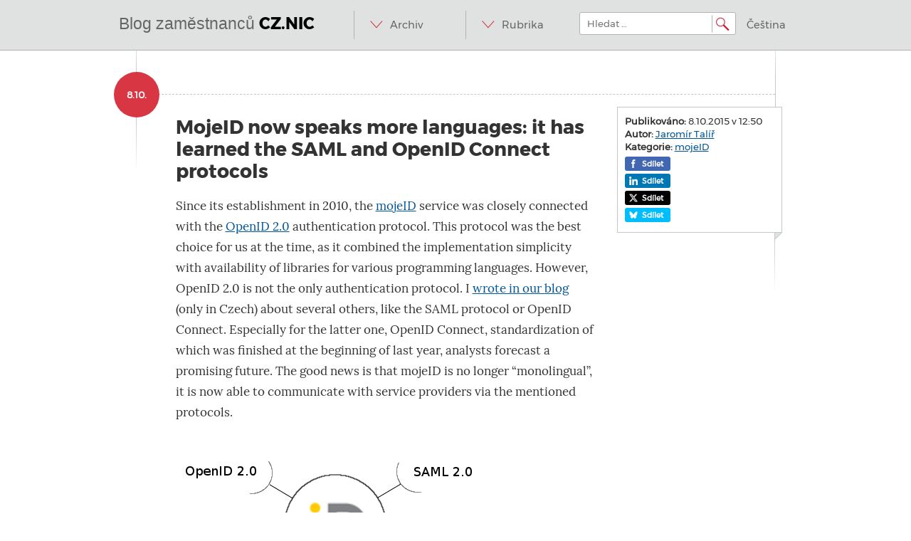

--- FILE ---
content_type: text/html; charset=UTF-8
request_url: https://en.blog.nic.cz/2015/10/08/mojeid-now-speaks-more-languages-it-has-learned-the-saml-and-openid-connect-protocols/
body_size: 14762
content:
<!DOCTYPE html>
<html dir="ltr" lang="en-US" prefix="og: https://ogp.me/ns#">


<head>
    <meta name="twitter:card" content="summary">
    <meta property="og:title" content="MojeID now speaks more languages: it has learned the SAML and OpenID Connect protocols" />
    <meta charset="UTF-8">
    <meta name="viewport" content="width=device-width, initial-scale=1">
    <meta http-equiv="Content-Security-Policy" content="upgrade-insecure-requests">
    
    <link rel="profile" href="http://gmpg.org/xfn/11">
    <link rel="pingback" href="https://en.blog.nic.cz/xmlrpc.php">
    	<style>img:is([sizes="auto" i], [sizes^="auto," i]) { contain-intrinsic-size: 3000px 1500px }</style>
	
		<!-- All in One SEO 4.8.5 - aioseo.com -->
		<title>MojeID now speaks more languages: it has learned the SAML and OpenID Connect protocols | The CZ.NIC Staff Blog</title>
	<meta name="description" content="Since its establishment in 2010, the mojeID service was closely connected with the OpenID 2.0 authentication protocol. This protocol was the best choice for us at the time, as it combined the implementation simplicity with availability of libraries for various programming languages. However, OpenID 2.0 is not the only authentication protocol. I wrote in our blog (only" />
	<meta name="robots" content="max-image-preview:large" />
	<meta name="author" content="Jaromír Talíř"/>
	<link rel="canonical" href="https://en.blog.nic.cz/2015/10/08/mojeid-now-speaks-more-languages-it-has-learned-the-saml-and-openid-connect-protocols/" />
	<meta name="generator" content="All in One SEO (AIOSEO) 4.8.5" />
		<meta property="og:locale" content="en_US" />
		<meta property="og:site_name" content="The CZ.NIC Staff Blog | @ IN SOA domains.dns.enum.mojeid.internet. nic.cz." />
		<meta property="og:type" content="article" />
		<meta property="og:title" content="MojeID now speaks more languages: it has learned the SAML and OpenID Connect protocols | The CZ.NIC Staff Blog" />
		<meta property="og:description" content="Since its establishment in 2010, the mojeID service was closely connected with the OpenID 2.0 authentication protocol. This protocol was the best choice for us at the time, as it combined the implementation simplicity with availability of libraries for various programming languages. However, OpenID 2.0 is not the only authentication protocol. I wrote in our blog (only" />
		<meta property="og:url" content="https://en.blog.nic.cz/2015/10/08/mojeid-now-speaks-more-languages-it-has-learned-the-saml-and-openid-connect-protocols/" />
		<meta property="article:published_time" content="2015-10-08T10:50:37+00:00" />
		<meta property="article:modified_time" content="2015-10-08T10:52:03+00:00" />
		<meta name="twitter:card" content="summary" />
		<meta name="twitter:title" content="MojeID now speaks more languages: it has learned the SAML and OpenID Connect protocols | The CZ.NIC Staff Blog" />
		<meta name="twitter:description" content="Since its establishment in 2010, the mojeID service was closely connected with the OpenID 2.0 authentication protocol. This protocol was the best choice for us at the time, as it combined the implementation simplicity with availability of libraries for various programming languages. However, OpenID 2.0 is not the only authentication protocol. I wrote in our blog (only" />
		<script type="application/ld+json" class="aioseo-schema">
			{"@context":"https:\/\/schema.org","@graph":[{"@type":"Article","@id":"https:\/\/en.blog.nic.cz\/2015\/10\/08\/mojeid-now-speaks-more-languages-it-has-learned-the-saml-and-openid-connect-protocols\/#article","name":"MojeID now speaks more languages: it has learned the SAML and OpenID Connect protocols | The CZ.NIC Staff Blog","headline":"MojeID now speaks more languages: it has learned the SAML and OpenID Connect protocols","author":{"@id":"https:\/\/en.blog.nic.cz\/author\/talir-jaromir\/#author"},"publisher":{"@id":"https:\/\/en.blog.nic.cz\/#organization"},"image":{"@type":"ImageObject","url":"https:\/\/blog.nic.cz\/wp-content\/uploads\/2015\/10\/mojeid-interfaces.png","@id":"https:\/\/en.blog.nic.cz\/2015\/10\/08\/mojeid-now-speaks-more-languages-it-has-learned-the-saml-and-openid-connect-protocols\/#articleImage"},"datePublished":"2015-10-08T12:50:37+02:00","dateModified":"2015-10-08T12:52:03+02:00","inLanguage":"en-US","mainEntityOfPage":{"@id":"https:\/\/en.blog.nic.cz\/2015\/10\/08\/mojeid-now-speaks-more-languages-it-has-learned-the-saml-and-openid-connect-protocols\/#webpage"},"isPartOf":{"@id":"https:\/\/en.blog.nic.cz\/2015\/10\/08\/mojeid-now-speaks-more-languages-it-has-learned-the-saml-and-openid-connect-protocols\/#webpage"},"articleSection":"mojeID"},{"@type":"BreadcrumbList","@id":"https:\/\/en.blog.nic.cz\/2015\/10\/08\/mojeid-now-speaks-more-languages-it-has-learned-the-saml-and-openid-connect-protocols\/#breadcrumblist","itemListElement":[{"@type":"ListItem","@id":"https:\/\/en.blog.nic.cz#listItem","position":1,"name":"Home","item":"https:\/\/en.blog.nic.cz","nextItem":{"@type":"ListItem","@id":"https:\/\/en.blog.nic.cz\/category\/mojeid\/#listItem","name":"mojeID"}},{"@type":"ListItem","@id":"https:\/\/en.blog.nic.cz\/category\/mojeid\/#listItem","position":2,"name":"mojeID","item":"https:\/\/en.blog.nic.cz\/category\/mojeid\/","nextItem":{"@type":"ListItem","@id":"https:\/\/en.blog.nic.cz\/2015\/10\/08\/mojeid-now-speaks-more-languages-it-has-learned-the-saml-and-openid-connect-protocols\/#listItem","name":"MojeID now speaks more languages: it has learned the SAML and OpenID Connect protocols"},"previousItem":{"@type":"ListItem","@id":"https:\/\/en.blog.nic.cz#listItem","name":"Home"}},{"@type":"ListItem","@id":"https:\/\/en.blog.nic.cz\/2015\/10\/08\/mojeid-now-speaks-more-languages-it-has-learned-the-saml-and-openid-connect-protocols\/#listItem","position":3,"name":"MojeID now speaks more languages: it has learned the SAML and OpenID Connect protocols","previousItem":{"@type":"ListItem","@id":"https:\/\/en.blog.nic.cz\/category\/mojeid\/#listItem","name":"mojeID"}}]},{"@type":"Organization","@id":"https:\/\/en.blog.nic.cz\/#organization","name":"The CZ.NIC Staff Blog","description":"@ IN SOA domains.dns.enum.mojeid.internet. nic.cz.","url":"https:\/\/en.blog.nic.cz\/"},{"@type":"Person","@id":"https:\/\/en.blog.nic.cz\/author\/talir-jaromir\/#author","url":"https:\/\/en.blog.nic.cz\/author\/talir-jaromir\/","name":"Jarom\u00edr Tal\u00ed\u0159","image":{"@type":"ImageObject","@id":"https:\/\/en.blog.nic.cz\/2015\/10\/08\/mojeid-now-speaks-more-languages-it-has-learned-the-saml-and-openid-connect-protocols\/#authorImage","url":"https:\/\/secure.gravatar.com\/avatar\/52c39d4df80716f9c7d454f756a2820561b9d16224c1a837c21c8b4f207e1ff7?s=96&d=identicon&r=g","width":96,"height":96,"caption":"Jarom\u00edr Tal\u00ed\u0159"}},{"@type":"WebPage","@id":"https:\/\/en.blog.nic.cz\/2015\/10\/08\/mojeid-now-speaks-more-languages-it-has-learned-the-saml-and-openid-connect-protocols\/#webpage","url":"https:\/\/en.blog.nic.cz\/2015\/10\/08\/mojeid-now-speaks-more-languages-it-has-learned-the-saml-and-openid-connect-protocols\/","name":"MojeID now speaks more languages: it has learned the SAML and OpenID Connect protocols | The CZ.NIC Staff Blog","description":"Since its establishment in 2010, the mojeID service was closely connected with the OpenID 2.0 authentication protocol. This protocol was the best choice for us at the time, as it combined the implementation simplicity with availability of libraries for various programming languages. However, OpenID 2.0 is not the only authentication protocol. I wrote in our blog (only","inLanguage":"en-US","isPartOf":{"@id":"https:\/\/en.blog.nic.cz\/#website"},"breadcrumb":{"@id":"https:\/\/en.blog.nic.cz\/2015\/10\/08\/mojeid-now-speaks-more-languages-it-has-learned-the-saml-and-openid-connect-protocols\/#breadcrumblist"},"author":{"@id":"https:\/\/en.blog.nic.cz\/author\/talir-jaromir\/#author"},"creator":{"@id":"https:\/\/en.blog.nic.cz\/author\/talir-jaromir\/#author"},"datePublished":"2015-10-08T12:50:37+02:00","dateModified":"2015-10-08T12:52:03+02:00"},{"@type":"WebSite","@id":"https:\/\/en.blog.nic.cz\/#website","url":"https:\/\/en.blog.nic.cz\/","name":"The CZ.NIC Staff Blog","description":"@ IN SOA domains.dns.enum.mojeid.internet. nic.cz.","inLanguage":"en-US","publisher":{"@id":"https:\/\/en.blog.nic.cz\/#organization"}}]}
		</script>
		<!-- All in One SEO -->

<link rel='dns-prefetch' href='//ajax.googleapis.com' />
<link rel='dns-prefetch' href='//en.blog.nic.cz' />
<link rel='dns-prefetch' href='//stats.wp.com' />
<link rel="alternate" type="application/rss+xml" title="The CZ.NIC Staff Blog &raquo; Feed" href="https://en.blog.nic.cz/feed/" />
<link rel="alternate" type="application/rss+xml" title="The CZ.NIC Staff Blog &raquo; Comments Feed" href="https://en.blog.nic.cz/comments/feed/" />
<link rel="alternate" type="application/rss+xml" title="The CZ.NIC Staff Blog &raquo; MojeID now speaks more languages: it has learned the SAML and OpenID Connect protocols Comments Feed" href="https://en.blog.nic.cz/2015/10/08/mojeid-now-speaks-more-languages-it-has-learned-the-saml-and-openid-connect-protocols/feed/" />
<script type="text/javascript">
/* <![CDATA[ */
window._wpemojiSettings = {"baseUrl":"https:\/\/s.w.org\/images\/core\/emoji\/16.0.1\/72x72\/","ext":".png","svgUrl":"https:\/\/s.w.org\/images\/core\/emoji\/16.0.1\/svg\/","svgExt":".svg","source":{"concatemoji":"https:\/\/en.blog.nic.cz\/wp-includes\/js\/wp-emoji-release.min.js?ver=6.8.2"}};
/*! This file is auto-generated */
!function(s,n){var o,i,e;function c(e){try{var t={supportTests:e,timestamp:(new Date).valueOf()};sessionStorage.setItem(o,JSON.stringify(t))}catch(e){}}function p(e,t,n){e.clearRect(0,0,e.canvas.width,e.canvas.height),e.fillText(t,0,0);var t=new Uint32Array(e.getImageData(0,0,e.canvas.width,e.canvas.height).data),a=(e.clearRect(0,0,e.canvas.width,e.canvas.height),e.fillText(n,0,0),new Uint32Array(e.getImageData(0,0,e.canvas.width,e.canvas.height).data));return t.every(function(e,t){return e===a[t]})}function u(e,t){e.clearRect(0,0,e.canvas.width,e.canvas.height),e.fillText(t,0,0);for(var n=e.getImageData(16,16,1,1),a=0;a<n.data.length;a++)if(0!==n.data[a])return!1;return!0}function f(e,t,n,a){switch(t){case"flag":return n(e,"\ud83c\udff3\ufe0f\u200d\u26a7\ufe0f","\ud83c\udff3\ufe0f\u200b\u26a7\ufe0f")?!1:!n(e,"\ud83c\udde8\ud83c\uddf6","\ud83c\udde8\u200b\ud83c\uddf6")&&!n(e,"\ud83c\udff4\udb40\udc67\udb40\udc62\udb40\udc65\udb40\udc6e\udb40\udc67\udb40\udc7f","\ud83c\udff4\u200b\udb40\udc67\u200b\udb40\udc62\u200b\udb40\udc65\u200b\udb40\udc6e\u200b\udb40\udc67\u200b\udb40\udc7f");case"emoji":return!a(e,"\ud83e\udedf")}return!1}function g(e,t,n,a){var r="undefined"!=typeof WorkerGlobalScope&&self instanceof WorkerGlobalScope?new OffscreenCanvas(300,150):s.createElement("canvas"),o=r.getContext("2d",{willReadFrequently:!0}),i=(o.textBaseline="top",o.font="600 32px Arial",{});return e.forEach(function(e){i[e]=t(o,e,n,a)}),i}function t(e){var t=s.createElement("script");t.src=e,t.defer=!0,s.head.appendChild(t)}"undefined"!=typeof Promise&&(o="wpEmojiSettingsSupports",i=["flag","emoji"],n.supports={everything:!0,everythingExceptFlag:!0},e=new Promise(function(e){s.addEventListener("DOMContentLoaded",e,{once:!0})}),new Promise(function(t){var n=function(){try{var e=JSON.parse(sessionStorage.getItem(o));if("object"==typeof e&&"number"==typeof e.timestamp&&(new Date).valueOf()<e.timestamp+604800&&"object"==typeof e.supportTests)return e.supportTests}catch(e){}return null}();if(!n){if("undefined"!=typeof Worker&&"undefined"!=typeof OffscreenCanvas&&"undefined"!=typeof URL&&URL.createObjectURL&&"undefined"!=typeof Blob)try{var e="postMessage("+g.toString()+"("+[JSON.stringify(i),f.toString(),p.toString(),u.toString()].join(",")+"));",a=new Blob([e],{type:"text/javascript"}),r=new Worker(URL.createObjectURL(a),{name:"wpTestEmojiSupports"});return void(r.onmessage=function(e){c(n=e.data),r.terminate(),t(n)})}catch(e){}c(n=g(i,f,p,u))}t(n)}).then(function(e){for(var t in e)n.supports[t]=e[t],n.supports.everything=n.supports.everything&&n.supports[t],"flag"!==t&&(n.supports.everythingExceptFlag=n.supports.everythingExceptFlag&&n.supports[t]);n.supports.everythingExceptFlag=n.supports.everythingExceptFlag&&!n.supports.flag,n.DOMReady=!1,n.readyCallback=function(){n.DOMReady=!0}}).then(function(){return e}).then(function(){var e;n.supports.everything||(n.readyCallback(),(e=n.source||{}).concatemoji?t(e.concatemoji):e.wpemoji&&e.twemoji&&(t(e.twemoji),t(e.wpemoji)))}))}((window,document),window._wpemojiSettings);
/* ]]> */
</script>
<style id='wp-emoji-styles-inline-css' type='text/css'>

	img.wp-smiley, img.emoji {
		display: inline !important;
		border: none !important;
		box-shadow: none !important;
		height: 1em !important;
		width: 1em !important;
		margin: 0 0.07em !important;
		vertical-align: -0.1em !important;
		background: none !important;
		padding: 0 !important;
	}
</style>
<link rel='stylesheet' id='wp-block-library-css' href='https://en.blog.nic.cz/wp-includes/css/dist/block-library/style.min.css?ver=6.8.2' type='text/css' media='all' />
<style id='classic-theme-styles-inline-css' type='text/css'>
/*! This file is auto-generated */
.wp-block-button__link{color:#fff;background-color:#32373c;border-radius:9999px;box-shadow:none;text-decoration:none;padding:calc(.667em + 2px) calc(1.333em + 2px);font-size:1.125em}.wp-block-file__button{background:#32373c;color:#fff;text-decoration:none}
</style>
<link rel='stylesheet' id='mediaelement-css' href='https://en.blog.nic.cz/wp-includes/js/mediaelement/mediaelementplayer-legacy.min.css?ver=4.2.17' type='text/css' media='all' />
<link rel='stylesheet' id='wp-mediaelement-css' href='https://en.blog.nic.cz/wp-includes/js/mediaelement/wp-mediaelement.min.css?ver=6.8.2' type='text/css' media='all' />
<style id='jetpack-sharing-buttons-style-inline-css' type='text/css'>
.jetpack-sharing-buttons__services-list{display:flex;flex-direction:row;flex-wrap:wrap;gap:0;list-style-type:none;margin:5px;padding:0}.jetpack-sharing-buttons__services-list.has-small-icon-size{font-size:12px}.jetpack-sharing-buttons__services-list.has-normal-icon-size{font-size:16px}.jetpack-sharing-buttons__services-list.has-large-icon-size{font-size:24px}.jetpack-sharing-buttons__services-list.has-huge-icon-size{font-size:36px}@media print{.jetpack-sharing-buttons__services-list{display:none!important}}.editor-styles-wrapper .wp-block-jetpack-sharing-buttons{gap:0;padding-inline-start:0}ul.jetpack-sharing-buttons__services-list.has-background{padding:1.25em 2.375em}
</style>
<style id='global-styles-inline-css' type='text/css'>
:root{--wp--preset--aspect-ratio--square: 1;--wp--preset--aspect-ratio--4-3: 4/3;--wp--preset--aspect-ratio--3-4: 3/4;--wp--preset--aspect-ratio--3-2: 3/2;--wp--preset--aspect-ratio--2-3: 2/3;--wp--preset--aspect-ratio--16-9: 16/9;--wp--preset--aspect-ratio--9-16: 9/16;--wp--preset--color--black: #000000;--wp--preset--color--cyan-bluish-gray: #abb8c3;--wp--preset--color--white: #ffffff;--wp--preset--color--pale-pink: #f78da7;--wp--preset--color--vivid-red: #cf2e2e;--wp--preset--color--luminous-vivid-orange: #ff6900;--wp--preset--color--luminous-vivid-amber: #fcb900;--wp--preset--color--light-green-cyan: #7bdcb5;--wp--preset--color--vivid-green-cyan: #00d084;--wp--preset--color--pale-cyan-blue: #8ed1fc;--wp--preset--color--vivid-cyan-blue: #0693e3;--wp--preset--color--vivid-purple: #9b51e0;--wp--preset--gradient--vivid-cyan-blue-to-vivid-purple: linear-gradient(135deg,rgba(6,147,227,1) 0%,rgb(155,81,224) 100%);--wp--preset--gradient--light-green-cyan-to-vivid-green-cyan: linear-gradient(135deg,rgb(122,220,180) 0%,rgb(0,208,130) 100%);--wp--preset--gradient--luminous-vivid-amber-to-luminous-vivid-orange: linear-gradient(135deg,rgba(252,185,0,1) 0%,rgba(255,105,0,1) 100%);--wp--preset--gradient--luminous-vivid-orange-to-vivid-red: linear-gradient(135deg,rgba(255,105,0,1) 0%,rgb(207,46,46) 100%);--wp--preset--gradient--very-light-gray-to-cyan-bluish-gray: linear-gradient(135deg,rgb(238,238,238) 0%,rgb(169,184,195) 100%);--wp--preset--gradient--cool-to-warm-spectrum: linear-gradient(135deg,rgb(74,234,220) 0%,rgb(151,120,209) 20%,rgb(207,42,186) 40%,rgb(238,44,130) 60%,rgb(251,105,98) 80%,rgb(254,248,76) 100%);--wp--preset--gradient--blush-light-purple: linear-gradient(135deg,rgb(255,206,236) 0%,rgb(152,150,240) 100%);--wp--preset--gradient--blush-bordeaux: linear-gradient(135deg,rgb(254,205,165) 0%,rgb(254,45,45) 50%,rgb(107,0,62) 100%);--wp--preset--gradient--luminous-dusk: linear-gradient(135deg,rgb(255,203,112) 0%,rgb(199,81,192) 50%,rgb(65,88,208) 100%);--wp--preset--gradient--pale-ocean: linear-gradient(135deg,rgb(255,245,203) 0%,rgb(182,227,212) 50%,rgb(51,167,181) 100%);--wp--preset--gradient--electric-grass: linear-gradient(135deg,rgb(202,248,128) 0%,rgb(113,206,126) 100%);--wp--preset--gradient--midnight: linear-gradient(135deg,rgb(2,3,129) 0%,rgb(40,116,252) 100%);--wp--preset--font-size--small: 13px;--wp--preset--font-size--medium: 20px;--wp--preset--font-size--large: 36px;--wp--preset--font-size--x-large: 42px;--wp--preset--spacing--20: 0.44rem;--wp--preset--spacing--30: 0.67rem;--wp--preset--spacing--40: 1rem;--wp--preset--spacing--50: 1.5rem;--wp--preset--spacing--60: 2.25rem;--wp--preset--spacing--70: 3.38rem;--wp--preset--spacing--80: 5.06rem;--wp--preset--shadow--natural: 6px 6px 9px rgba(0, 0, 0, 0.2);--wp--preset--shadow--deep: 12px 12px 50px rgba(0, 0, 0, 0.4);--wp--preset--shadow--sharp: 6px 6px 0px rgba(0, 0, 0, 0.2);--wp--preset--shadow--outlined: 6px 6px 0px -3px rgba(255, 255, 255, 1), 6px 6px rgba(0, 0, 0, 1);--wp--preset--shadow--crisp: 6px 6px 0px rgba(0, 0, 0, 1);}:where(.is-layout-flex){gap: 0.5em;}:where(.is-layout-grid){gap: 0.5em;}body .is-layout-flex{display: flex;}.is-layout-flex{flex-wrap: wrap;align-items: center;}.is-layout-flex > :is(*, div){margin: 0;}body .is-layout-grid{display: grid;}.is-layout-grid > :is(*, div){margin: 0;}:where(.wp-block-columns.is-layout-flex){gap: 2em;}:where(.wp-block-columns.is-layout-grid){gap: 2em;}:where(.wp-block-post-template.is-layout-flex){gap: 1.25em;}:where(.wp-block-post-template.is-layout-grid){gap: 1.25em;}.has-black-color{color: var(--wp--preset--color--black) !important;}.has-cyan-bluish-gray-color{color: var(--wp--preset--color--cyan-bluish-gray) !important;}.has-white-color{color: var(--wp--preset--color--white) !important;}.has-pale-pink-color{color: var(--wp--preset--color--pale-pink) !important;}.has-vivid-red-color{color: var(--wp--preset--color--vivid-red) !important;}.has-luminous-vivid-orange-color{color: var(--wp--preset--color--luminous-vivid-orange) !important;}.has-luminous-vivid-amber-color{color: var(--wp--preset--color--luminous-vivid-amber) !important;}.has-light-green-cyan-color{color: var(--wp--preset--color--light-green-cyan) !important;}.has-vivid-green-cyan-color{color: var(--wp--preset--color--vivid-green-cyan) !important;}.has-pale-cyan-blue-color{color: var(--wp--preset--color--pale-cyan-blue) !important;}.has-vivid-cyan-blue-color{color: var(--wp--preset--color--vivid-cyan-blue) !important;}.has-vivid-purple-color{color: var(--wp--preset--color--vivid-purple) !important;}.has-black-background-color{background-color: var(--wp--preset--color--black) !important;}.has-cyan-bluish-gray-background-color{background-color: var(--wp--preset--color--cyan-bluish-gray) !important;}.has-white-background-color{background-color: var(--wp--preset--color--white) !important;}.has-pale-pink-background-color{background-color: var(--wp--preset--color--pale-pink) !important;}.has-vivid-red-background-color{background-color: var(--wp--preset--color--vivid-red) !important;}.has-luminous-vivid-orange-background-color{background-color: var(--wp--preset--color--luminous-vivid-orange) !important;}.has-luminous-vivid-amber-background-color{background-color: var(--wp--preset--color--luminous-vivid-amber) !important;}.has-light-green-cyan-background-color{background-color: var(--wp--preset--color--light-green-cyan) !important;}.has-vivid-green-cyan-background-color{background-color: var(--wp--preset--color--vivid-green-cyan) !important;}.has-pale-cyan-blue-background-color{background-color: var(--wp--preset--color--pale-cyan-blue) !important;}.has-vivid-cyan-blue-background-color{background-color: var(--wp--preset--color--vivid-cyan-blue) !important;}.has-vivid-purple-background-color{background-color: var(--wp--preset--color--vivid-purple) !important;}.has-black-border-color{border-color: var(--wp--preset--color--black) !important;}.has-cyan-bluish-gray-border-color{border-color: var(--wp--preset--color--cyan-bluish-gray) !important;}.has-white-border-color{border-color: var(--wp--preset--color--white) !important;}.has-pale-pink-border-color{border-color: var(--wp--preset--color--pale-pink) !important;}.has-vivid-red-border-color{border-color: var(--wp--preset--color--vivid-red) !important;}.has-luminous-vivid-orange-border-color{border-color: var(--wp--preset--color--luminous-vivid-orange) !important;}.has-luminous-vivid-amber-border-color{border-color: var(--wp--preset--color--luminous-vivid-amber) !important;}.has-light-green-cyan-border-color{border-color: var(--wp--preset--color--light-green-cyan) !important;}.has-vivid-green-cyan-border-color{border-color: var(--wp--preset--color--vivid-green-cyan) !important;}.has-pale-cyan-blue-border-color{border-color: var(--wp--preset--color--pale-cyan-blue) !important;}.has-vivid-cyan-blue-border-color{border-color: var(--wp--preset--color--vivid-cyan-blue) !important;}.has-vivid-purple-border-color{border-color: var(--wp--preset--color--vivid-purple) !important;}.has-vivid-cyan-blue-to-vivid-purple-gradient-background{background: var(--wp--preset--gradient--vivid-cyan-blue-to-vivid-purple) !important;}.has-light-green-cyan-to-vivid-green-cyan-gradient-background{background: var(--wp--preset--gradient--light-green-cyan-to-vivid-green-cyan) !important;}.has-luminous-vivid-amber-to-luminous-vivid-orange-gradient-background{background: var(--wp--preset--gradient--luminous-vivid-amber-to-luminous-vivid-orange) !important;}.has-luminous-vivid-orange-to-vivid-red-gradient-background{background: var(--wp--preset--gradient--luminous-vivid-orange-to-vivid-red) !important;}.has-very-light-gray-to-cyan-bluish-gray-gradient-background{background: var(--wp--preset--gradient--very-light-gray-to-cyan-bluish-gray) !important;}.has-cool-to-warm-spectrum-gradient-background{background: var(--wp--preset--gradient--cool-to-warm-spectrum) !important;}.has-blush-light-purple-gradient-background{background: var(--wp--preset--gradient--blush-light-purple) !important;}.has-blush-bordeaux-gradient-background{background: var(--wp--preset--gradient--blush-bordeaux) !important;}.has-luminous-dusk-gradient-background{background: var(--wp--preset--gradient--luminous-dusk) !important;}.has-pale-ocean-gradient-background{background: var(--wp--preset--gradient--pale-ocean) !important;}.has-electric-grass-gradient-background{background: var(--wp--preset--gradient--electric-grass) !important;}.has-midnight-gradient-background{background: var(--wp--preset--gradient--midnight) !important;}.has-small-font-size{font-size: var(--wp--preset--font-size--small) !important;}.has-medium-font-size{font-size: var(--wp--preset--font-size--medium) !important;}.has-large-font-size{font-size: var(--wp--preset--font-size--large) !important;}.has-x-large-font-size{font-size: var(--wp--preset--font-size--x-large) !important;}
:where(.wp-block-post-template.is-layout-flex){gap: 1.25em;}:where(.wp-block-post-template.is-layout-grid){gap: 1.25em;}
:where(.wp-block-columns.is-layout-flex){gap: 2em;}:where(.wp-block-columns.is-layout-grid){gap: 2em;}
:root :where(.wp-block-pullquote){font-size: 1.5em;line-height: 1.6;}
</style>
<link rel='stylesheet' id='wp-polls-css' href='https://en.blog.nic.cz/wp-content/plugins/wp-polls/polls-css.css?ver=2.77.3' type='text/css' media='all' />
<style id='wp-polls-inline-css' type='text/css'>
.wp-polls .pollbar {
	margin: 1px;
	font-size: 6px;
	line-height: 8px;
	height: 8px;
	background-image: url('https://en.blog.nic.cz/wp-content/plugins/wp-polls/images/default/pollbg.gif');
	border: 1px solid #c8c8c8;
}

</style>
<link rel='stylesheet' id='bootstrap-css' href='https://en.blog.nic.cz/wp-content/themes/nic-responsive/libs/bootstrap/css/bootstrap.min.css?ver=3.0.0' type='text/css' media='all' />
<link rel='stylesheet' id='bootstrap-select-css' href='https://en.blog.nic.cz/wp-content/themes/nic-responsive/libs/bootstrap-select/bootstrap-select.css?ver=1.3.1' type='text/css' media='all' />
<link rel='stylesheet' id='nic-style-css' href='https://en.blog.nic.cz/wp-content/themes/nic-responsive/style.css?ver=2.0.1' type='text/css' media='all' />
<script type="text/javascript" src="https://en.blog.nic.cz/wp-content/themes/nic-responsive/libs/modernizr/modernizr-2.6.1-respond-1.1.0.min.js?ver=2.6.1" id="modernizr-js"></script>
<link rel="https://api.w.org/" href="https://en.blog.nic.cz/wp-json/" /><link rel="alternate" title="JSON" type="application/json" href="https://en.blog.nic.cz/wp-json/wp/v2/posts/388" /><link rel="EditURI" type="application/rsd+xml" title="RSD" href="https://en.blog.nic.cz/xmlrpc.php?rsd" />
<meta name="generator" content="WordPress 6.8.2" />
<link rel='shortlink' href='https://en.blog.nic.cz/?p=388' />
<link rel="alternate" title="oEmbed (JSON)" type="application/json+oembed" href="https://en.blog.nic.cz/wp-json/oembed/1.0/embed?url=https%3A%2F%2Fen.blog.nic.cz%2F2015%2F10%2F08%2Fmojeid-now-speaks-more-languages-it-has-learned-the-saml-and-openid-connect-protocols%2F" />
<link rel="alternate" title="oEmbed (XML)" type="text/xml+oembed" href="https://en.blog.nic.cz/wp-json/oembed/1.0/embed?url=https%3A%2F%2Fen.blog.nic.cz%2F2015%2F10%2F08%2Fmojeid-now-speaks-more-languages-it-has-learned-the-saml-and-openid-connect-protocols%2F&#038;format=xml" />
<meta http-equiv="X-XRDS-Location" content="https://en.blog.nic.cz/?xrds" />
<meta http-equiv="X-Yadis-Location" content="https://en.blog.nic.cz/?xrds" />
	<style>img#wpstats{display:none}</style>
		    <!-- === Horni lista s odkazy na weby a aplikace CZ.NICu === -->
    <script type="text/javascript" src="//www.nic.cz/static/js/widgets/projects-bar.js"></script>
    <link rel="stylesheet" type="text/css" href="//www.nic.cz/static/css/widgets/projects-bar.css">
    <script type="text/javascript">
        new nicWidgets.topBar("CS");
    </script>
    <!-- === Konec horni listy s odkazy na weby a aplikace CZ.NICu === -->
</head>

<body class="wp-singular post-template-default single single-post postid-388 single-format-standard wp-theme-nic-responsive group-blog">


<div id="page" class="hfeed site">
        <header id="masthead" class="site-header" role="banner">
        <div class="wrap">
            <div class="container clearfix">
                <div class="site-branding">
                    <h1 class="site-title logo"><a href="https://en.blog.nic.cz/" rel="home">Blog zaměstnanců <span>CZ.NIC</span></a></h1>
                    <h2 class="site-description visuallyhidden">@ IN SOA domains.dns.enum.mojeid.internet. nic.cz.</h2>
                </div>

                <div class="right">
                    <nav id="site-navigation" class="main-navigation menu" role="navigation">
                        <h1 class="menu-toggle visuallyhidden">Menu</h1>
                        <a class="skip-link visuallyhidden" href="#content">Přeskočit na obsah</a>
                        <ul class="desktoponly">
                            <li>
                                <a href="#" accesskey="a">Archiv</a>
                                <ul>
                                    	<li><a href='https://en.blog.nic.cz/2025/12/'>December 2025</a></li>
	<li><a href='https://en.blog.nic.cz/2025/09/'>September 2025</a></li>
	<li><a href='https://en.blog.nic.cz/2025/08/'>August 2025</a></li>
	<li><a href='https://en.blog.nic.cz/2025/07/'>July 2025</a></li>
	<li><a href='https://en.blog.nic.cz/2025/06/'>June 2025</a></li>
	<li><a href='https://en.blog.nic.cz/2025/05/'>May 2025</a></li>
	<li><a href='https://en.blog.nic.cz/2025/04/'>April 2025</a></li>
	<li><a href='https://en.blog.nic.cz/2025/03/'>March 2025</a></li>
	<li><a href='https://en.blog.nic.cz/2025/02/'>February 2025</a></li>
	<li><a href='https://en.blog.nic.cz/2024/12/'>December 2024</a></li>
	<li><a href='https://en.blog.nic.cz/2024/09/'>September 2024</a></li>
	<li><a href='https://en.blog.nic.cz/2024/07/'>July 2024</a></li>
	<li><a href='https://en.blog.nic.cz/2024/05/'>May 2024</a></li>
	<li><a href='https://en.blog.nic.cz/2024/04/'>April 2024</a></li>
	<li><a href='https://en.blog.nic.cz/2024/02/'>February 2024</a></li>
	<li><a href='https://en.blog.nic.cz/2024/01/'>January 2024</a></li>
	<li><a href='https://en.blog.nic.cz/2023/12/'>December 2023</a></li>
	<li><a href='https://en.blog.nic.cz/2023/11/'>November 2023</a></li>
	<li><a href='https://en.blog.nic.cz/2023/10/'>October 2023</a></li>
	<li><a href='https://en.blog.nic.cz/2023/09/'>September 2023</a></li>
	<li><a href='https://en.blog.nic.cz/2023/08/'>August 2023</a></li>
	<li><a href='https://en.blog.nic.cz/2023/07/'>July 2023</a></li>
	<li><a href='https://en.blog.nic.cz/2023/06/'>June 2023</a></li>
	<li><a href='https://en.blog.nic.cz/2023/05/'>May 2023</a></li>
	<li><a href='https://en.blog.nic.cz/2023/04/'>April 2023</a></li>
	<li><a href='https://en.blog.nic.cz/2023/03/'>March 2023</a></li>
	<li><a href='https://en.blog.nic.cz/2023/02/'>February 2023</a></li>
	<li><a href='https://en.blog.nic.cz/2022/12/'>December 2022</a></li>
	<li><a href='https://en.blog.nic.cz/2022/10/'>October 2022</a></li>
	<li><a href='https://en.blog.nic.cz/2022/09/'>September 2022</a></li>
	<li><a href='https://en.blog.nic.cz/2022/04/'>April 2022</a></li>
	<li><a href='https://en.blog.nic.cz/2022/03/'>March 2022</a></li>
	<li><a href='https://en.blog.nic.cz/2022/02/'>February 2022</a></li>
	<li><a href='https://en.blog.nic.cz/2021/12/'>December 2021</a></li>
	<li><a href='https://en.blog.nic.cz/2021/11/'>November 2021</a></li>
	<li><a href='https://en.blog.nic.cz/2021/10/'>October 2021</a></li>
	<li><a href='https://en.blog.nic.cz/2021/06/'>June 2021</a></li>
	<li><a href='https://en.blog.nic.cz/2021/05/'>May 2021</a></li>
	<li><a href='https://en.blog.nic.cz/2021/03/'>March 2021</a></li>
	<li><a href='https://en.blog.nic.cz/2021/02/'>February 2021</a></li>
	<li><a href='https://en.blog.nic.cz/2020/12/'>December 2020</a></li>
	<li><a href='https://en.blog.nic.cz/2020/11/'>November 2020</a></li>
	<li><a href='https://en.blog.nic.cz/2020/10/'>October 2020</a></li>
	<li><a href='https://en.blog.nic.cz/2020/09/'>September 2020</a></li>
	<li><a href='https://en.blog.nic.cz/2020/07/'>July 2020</a></li>
	<li><a href='https://en.blog.nic.cz/2020/06/'>June 2020</a></li>
	<li><a href='https://en.blog.nic.cz/2020/05/'>May 2020</a></li>
	<li><a href='https://en.blog.nic.cz/2020/04/'>April 2020</a></li>
	<li><a href='https://en.blog.nic.cz/2020/03/'>March 2020</a></li>
	<li><a href='https://en.blog.nic.cz/2020/01/'>January 2020</a></li>
	<li><a href='https://en.blog.nic.cz/2019/12/'>December 2019</a></li>
	<li><a href='https://en.blog.nic.cz/2019/11/'>November 2019</a></li>
	<li><a href='https://en.blog.nic.cz/2019/10/'>October 2019</a></li>
	<li><a href='https://en.blog.nic.cz/2019/09/'>September 2019</a></li>
	<li><a href='https://en.blog.nic.cz/2019/08/'>August 2019</a></li>
	<li><a href='https://en.blog.nic.cz/2019/07/'>July 2019</a></li>
	<li><a href='https://en.blog.nic.cz/2019/05/'>May 2019</a></li>
	<li><a href='https://en.blog.nic.cz/2019/04/'>April 2019</a></li>
	<li><a href='https://en.blog.nic.cz/2019/03/'>March 2019</a></li>
	<li><a href='https://en.blog.nic.cz/2019/02/'>February 2019</a></li>
	<li><a href='https://en.blog.nic.cz/2019/01/'>January 2019</a></li>
	<li><a href='https://en.blog.nic.cz/2018/12/'>December 2018</a></li>
	<li><a href='https://en.blog.nic.cz/2018/11/'>November 2018</a></li>
	<li><a href='https://en.blog.nic.cz/2018/10/'>October 2018</a></li>
	<li><a href='https://en.blog.nic.cz/2018/09/'>September 2018</a></li>
	<li><a href='https://en.blog.nic.cz/2018/08/'>August 2018</a></li>
	<li><a href='https://en.blog.nic.cz/2018/06/'>June 2018</a></li>
	<li><a href='https://en.blog.nic.cz/2018/05/'>May 2018</a></li>
	<li><a href='https://en.blog.nic.cz/2018/04/'>April 2018</a></li>
	<li><a href='https://en.blog.nic.cz/2018/03/'>March 2018</a></li>
	<li><a href='https://en.blog.nic.cz/2018/02/'>February 2018</a></li>
	<li><a href='https://en.blog.nic.cz/2018/01/'>January 2018</a></li>
	<li><a href='https://en.blog.nic.cz/2017/12/'>December 2017</a></li>
	<li><a href='https://en.blog.nic.cz/2017/11/'>November 2017</a></li>
	<li><a href='https://en.blog.nic.cz/2017/08/'>August 2017</a></li>
	<li><a href='https://en.blog.nic.cz/2017/07/'>July 2017</a></li>
	<li><a href='https://en.blog.nic.cz/2017/06/'>June 2017</a></li>
	<li><a href='https://en.blog.nic.cz/2017/05/'>May 2017</a></li>
	<li><a href='https://en.blog.nic.cz/2017/04/'>April 2017</a></li>
	<li><a href='https://en.blog.nic.cz/2017/03/'>March 2017</a></li>
	<li><a href='https://en.blog.nic.cz/2017/01/'>January 2017</a></li>
	<li><a href='https://en.blog.nic.cz/2016/12/'>December 2016</a></li>
	<li><a href='https://en.blog.nic.cz/2016/10/'>October 2016</a></li>
	<li><a href='https://en.blog.nic.cz/2016/09/'>September 2016</a></li>
	<li><a href='https://en.blog.nic.cz/2016/08/'>August 2016</a></li>
	<li><a href='https://en.blog.nic.cz/2016/07/'>July 2016</a></li>
	<li><a href='https://en.blog.nic.cz/2016/06/'>June 2016</a></li>
	<li><a href='https://en.blog.nic.cz/2016/04/'>April 2016</a></li>
	<li><a href='https://en.blog.nic.cz/2016/02/'>February 2016</a></li>
	<li><a href='https://en.blog.nic.cz/2016/01/'>January 2016</a></li>
	<li><a href='https://en.blog.nic.cz/2015/11/'>November 2015</a></li>
	<li><a href='https://en.blog.nic.cz/2015/10/'>October 2015</a></li>
	<li><a href='https://en.blog.nic.cz/2015/09/'>September 2015</a></li>
	<li><a href='https://en.blog.nic.cz/2015/08/'>August 2015</a></li>
	<li><a href='https://en.blog.nic.cz/2015/07/'>July 2015</a></li>
	<li><a href='https://en.blog.nic.cz/2015/06/'>June 2015</a></li>
	<li><a href='https://en.blog.nic.cz/2015/05/'>May 2015</a></li>
	<li><a href='https://en.blog.nic.cz/2015/03/'>March 2015</a></li>
	<li><a href='https://en.blog.nic.cz/2015/02/'>February 2015</a></li>
	<li><a href='https://en.blog.nic.cz/2015/01/'>January 2015</a></li>
	<li><a href='https://en.blog.nic.cz/2014/12/'>December 2014</a></li>
	<li><a href='https://en.blog.nic.cz/2014/11/'>November 2014</a></li>
	<li><a href='https://en.blog.nic.cz/2014/10/'>October 2014</a></li>
	<li><a href='https://en.blog.nic.cz/2014/09/'>September 2014</a></li>
	<li><a href='https://en.blog.nic.cz/2014/08/'>August 2014</a></li>
                                </ul>
                            </li>
                            <li>
                                <a href="#" accesskey="r">Rubrika</a>
                                <ul>
                                    	<li class="cat-item cat-item-55"><a href="https://en.blog.nic.cz/category/adam/">ADAM</a>
</li>
	<li class="cat-item cat-item-45"><a href="https://en.blog.nic.cz/category/bird/">BIRD</a>
</li>
	<li class="cat-item cat-item-16"><a href="https://en.blog.nic.cz/category/censoring/">Censoring</a>
</li>
	<li class="cat-item cat-item-10"><a href="https://en.blog.nic.cz/category/dns/">DNS</a>
</li>
	<li class="cat-item cat-item-13"><a href="https://en.blog.nic.cz/category/dnssec/">DNSSEC</a>
</li>
	<li class="cat-item cat-item-86"><a href="https://en.blog.nic.cz/category/domain-auctions/">Domain Auctions</a>
</li>
	<li class="cat-item cat-item-4"><a href="https://en.blog.nic.cz/category/domains/">Domains</a>
</li>
	<li class="cat-item cat-item-19"><a href="https://en.blog.nic.cz/category/edice-cz-nic/">Edice CZ.NIC</a>
</li>
	<li class="cat-item cat-item-25"><a href="https://en.blog.nic.cz/category/education/">Education</a>
</li>
	<li class="cat-item cat-item-48"><a href="https://en.blog.nic.cz/category/enum/">ENUM</a>
</li>
	<li class="cat-item cat-item-18"><a href="https://en.blog.nic.cz/category/fred/">FRED</a>
</li>
	<li class="cat-item cat-item-49"><a href="https://en.blog.nic.cz/category/ipv6/">IPv6</a>
</li>
	<li class="cat-item cat-item-5"><a href="https://en.blog.nic.cz/category/knot-dns/">Knot DNS</a>
</li>
	<li class="cat-item cat-item-9"><a href="https://en.blog.nic.cz/category/knot-resolver/">Knot Resolver</a>
</li>
	<li class="cat-item cat-item-29"><a href="https://en.blog.nic.cz/category/meetings/">Meetings</a>
</li>
	<li class="cat-item cat-item-7"><a href="https://en.blog.nic.cz/category/mojeid/">mojeID</a>
</li>
	<li class="cat-item cat-item-52"><a href="https://en.blog.nic.cz/category/open-data/">Open Data</a>
</li>
	<li class="cat-item cat-item-6"><a href="https://en.blog.nic.cz/category/programming/">Programming</a>
</li>
	<li class="cat-item cat-item-3"><a href="https://en.blog.nic.cz/category/security/">Security</a>
</li>
	<li class="cat-item cat-item-8"><a href="https://en.blog.nic.cz/category/tablexia/">Tablexia</a>
</li>
	<li class="cat-item cat-item-2"><a href="https://en.blog.nic.cz/category/turris/">Turris</a>
</li>
	<li class="cat-item cat-item-1"><a href="https://en.blog.nic.cz/category/unclassified/">Unclassified</a>
</li>
                                </ul>
                            </li>
                        </ul>

                        <ul class="mobileonly">
                            <li>
                                <a href="/archiv" accesskey="a">Archiv</a>
                            </li>
                            <li>
                                <a href="/rubriky" accesskey="r">Rubrika</a>
                            </li>
                        </ul>
                    </nav><!-- #site-navigation -->

                    <div class="language">
                        <ul>
                                                            <li><a href="//blog.nic.cz/">Čeština</a></li>
                                                    </ul>
                    </div>

                    <div class="search">
                        <form role="search" method="get" class="search-form" action="https://en.blog.nic.cz/">
    <label>
        <span class="visuallyhidden">Hledat:</span>
        <input type="search" class="search-field" placeholder="Hledat &hellip;" value="" name="s">
    </label>
    <input type="submit" class="search-submit" value="Hledat">
</form>
                    </div>
                </div>
            </div>
        </div>
    </header><!-- #masthead -->

    <div id="content" class="site-content wrap">
        <div class="container">

    <div id="primary" class="content-area">
        <main id="main" class="site-main" role="main">

        
            
<article id="post-388" class="article clearfix post-388 post type-post status-publish format-standard hentry category-mojeid">
    <header class="entry-header">
        <h1 class="entry-title"><a href="https://en.blog.nic.cz/2015/10/08/mojeid-now-speaks-more-languages-it-has-learned-the-saml-and-openid-connect-protocols/" rel="bookmark">MojeID now speaks more languages: it has learned the SAML and OpenID Connect protocols</a></h1>
        <div class="entry-date">
                8.10.        </div><!-- .entry-meta -->
    </header><!-- .entry-header -->

        <div class="entry-content">
            <p>Since its establishment in 2010, the <a href="https://www.mojeid.cz/">mojeID</a> service was closely connected with the <a href="http://openid.net/specs/openid-authentication-2_0.html">OpenID 2.0</a> authentication protocol. This protocol was the best choice for us at the time, as it combined the implementation simplicity with availability of libraries for various programming languages. However, OpenID 2.0 is not the only authentication protocol. I <a href="https://blog.nic.cz/2012/02/15/digitalnich-identity-a-nove-ditko-na-poli-standardu-openid-connect/">wrote in our blog</a> (only in Czech) about several others, like the SAML protocol or OpenID Connect. Especially for the latter one, OpenID Connect, standardization of which was finished at the beginning of last year, analysts forecast a promising future. The good news is that mojeID is no longer “monolingual”, it is now able to communicate with service providers via the mentioned protocols.</p>
<p><span id="more-388"></span></p>
<p><a href="https://blog.nic.cz/wp-content/uploads/2015/10/mojeid-interfaces.png"><img fetchpriority="high" decoding="async" class="size-full wp-image-11358 aligncenter" src="https://blog.nic.cz/wp-content/uploads/2015/10/mojeid-interfaces.png" alt="mojeid-interfaces" width="448" height="268" /></a></p>
<p>First, I will mention the <a href="https://wiki.oasis-open.org/security/FrontPage">SAML 2.0</a> protocol, which has been present in mojeID for a few months. This protocol will probably never be very widespread among new service providers, but it allows you to connect the existing systems, which are historically based on it. For us, the primary motivation was cooperation in the European projects STORK and eIDAS, where the emerging software uses only the SAML protocol. The secondary motivation was working with the CESNET organization that operates <a href="https://www.eduid.cz/en/index">the Czech academic identity federation eduID</a>. Closer involvement in eduID would, for example, simplify implementation of mojeID in libraries and bring the service closer to the academic environment. Currently, communication with mojeID via the SAML protocol requires manual registration of a service provider, so if you are interested in such an interconnection, please contact us at <a href="mailto:podpora@mojeid.cz">podpora@mojeid.cz</a> and we will go through the registration process together.</p>
<p>A few weeks ago, we also integrated the <a href="http://openid.net/connect/">OpenID Connect</a> protocol into mojeID. This young protocol is built on a series of standards from the IETF, particularly the <a href="https://tools.ietf.org/html/rfc6749">OAuth 2.0</a> protocol. Most of its properties I already mentioned in an earlier article, so I am not going to repeat myself. Among the main changes, there is a much simpler implementation on the part of service providers and support of mobile platforms and JavaScript applications. We decided to demonstrate this simplicity by creating a simple library, with which, by simply adding three lines to your web form, you can allow its pre-filling with data from mojeID. More information can be found on <a href="https://www.mojeid.cz/mojeidconnect/">the library page</a> (only in Czech). Other libraries for various languages ​​are available from <a href="http://openid.net/developers/libraries/">the OpenID Foundation website</a>. An important thing is that one of the first companies to fully switch to the new protocol was Google, so if you have an option to login through Google, you are probably already using the OpenID Connect. Then you just have to change the configuration to make it use mojeID data instead of the corresponding Google data in order to take full advantage of our service.</p>
<p>Google’s reaction to the new protocol was fairly rapid and tough at the same time. Since mid-April of this year, <a href="http://googledevelopers.blogspot.cz/2015/04/a-final-farewell-to-clientlogin-oauth.html">Google stopped supporting</a> all older versions of OAuth and OpenID in favor of the new protocol. We, on the other hand, set no strict migration terms for our providers just yet. First let&#8217;s see how the new protocol takes hold. So if this is the moment you were waiting for to implement mojeID on your website, then you do not have to wait anymore and go for it :).</p>
            <section class="author"><strong>Autor:</strong> <a href="https://en.blog.nic.cz/author/talir-jaromir/" title="Posts by Jaromír Talíř" rel="author">Jaromír Talíř</a></section>
        </div><!-- .entry-content -->

    <footer class="entry-meta">

        <div class="entry-meta-item date-time">
        <strong>Publikováno:</strong> 8.10.2015 v 12:50        </div>
        <div class="entry-meta-item entry-author">
            <strong>Autor:</strong> <a href="https://en.blog.nic.cz/author/talir-jaromir/" title="Posts by Jaromír Talíř" rel="author">Jaromír Talíř</a>        </div>
                    
                <div class="entry-meta-item cat-links">
                    <strong>Kategorie:</strong> <a href="https://en.blog.nic.cz/category/mojeid/" rel="category tag">mojeID</a>                </div>
            
                    
        <div class="entry-meta-item social">
                <div class="social-button">
        <a href="#" class="facebook-share-button share-button" onclick='window.open("https://www.facebook.com/sharer/sharer.php?u=http://en.blog.nic.cz/2015/10/08/mojeid-now-speaks-more-languages-it-has-learned-the-saml-and-openid-connect-protocols/", "facebook", "width = 800, height = 600")'>
            <div class="share-button-box">
                <div class="icon"></div>
                <div class="icon-description">Sdílet</div>
            </div>
        </a>
    </div>
    <div class="social-button">
        <a href="#" class="linkedin-share-button share-button" onclick='window.open("https://www.linkedin.com/sharing/share-offsite/?url=http://en.blog.nic.cz/2015/10/08/mojeid-now-speaks-more-languages-it-has-learned-the-saml-and-openid-connect-protocols/", "linkedin", "width = 800, height = 600")'>
            <div class="share-button-box">
                <div class="icon"></div>
                <div class="icon-description">Sdílet</div>
            </div>
        </a>
    </div>
    <div class="social-button">
        <a href="#" class="twt-share-button share-button" onclick='window.open("https://twitter.com/intent/tweet?url=http://en.blog.nic.cz/2015/10/08/mojeid-now-speaks-more-languages-it-has-learned-the-saml-and-openid-connect-protocols/", "twitter", "width = 800, height = 600")'>
            <div class="share-button-box">
                <div class="icon"></div>
                <div class="icon-description">Sdílet</div>
            </div>
        </a>
    </div>
    <div class="social-button">
        <a href="#" class="bluesky-share-button share-button" onclick='window.open("https://bsky.app/intent/compose?url=http://en.blog.nic.cz/2015/10/08/mojeid-now-speaks-more-languages-it-has-learned-the-saml-and-openid-connect-protocols/", "bluesky", "width=800,height=600")'>
            <div class="share-button-box">
                <div class="icon"></div>
                <div class="icon-description">Sdílet</div>
            </div>
        </a>
    </div>

        </div>
        <div class="btm"></div>

            </footer><!-- .entry-meta -->
    <div class="bgl"></div>
    <div class="bgr"></div>
</article><!-- #post-## -->

            
            
<div id="comments" class="comments">

    
    
    
    	<div id="respond" class="comment-respond">
		<h3 id="reply-title" class="comment-reply-title">Zanechte komentář <small><a rel="nofollow" id="cancel-comment-reply-link" href="/2015/10/08/mojeid-now-speaks-more-languages-it-has-learned-the-saml-and-openid-connect-protocols/#respond" style="display:none;">Cancel reply</a></small></h3><form action="https://en.blog.nic.cz/wp-comments-post.php" method="post" id="commentform" class="comment-form"><p class="comment-form-comment row"><label for="comment">Váš komentář:</label><textarea id="comment" name="comment" cols="45" rows="8" aria-required="true"></textarea></p><p class="comment-form-author row"><label for="author">Jméno:</label><input id="author" name="author" type="text" value="" size="30" aria-required="true" /></p>
<p class="comment-form-email row tt"><label for="email">E-mail:</label><input id="email" name="email" type="email" value="" size="30" aria-required="true" /></p>
<p class="comment-form-help row">Všechny údaje jsou povinné. E-mail nebude zobrazen.</p>
<p class="form-submit"><input name="submit" type="submit" id="submit" class="submit" value="Post Comment" /> <input type='hidden' name='comment_post_ID' value='388' id='comment_post_ID' />
<input type='hidden' name='comment_parent' id='comment_parent' value='0' />
</p><p style="display: none;"><input type="hidden" id="akismet_comment_nonce" name="akismet_comment_nonce" value="8fc1c6a8ee" /></p><p style="display: none !important;" class="akismet-fields-container" data-prefix="ak_"><label>&#916;<textarea name="ak_hp_textarea" cols="45" rows="8" maxlength="100"></textarea></label><input type="hidden" id="ak_js_1" name="ak_js" value="78"/><script>document.getElementById( "ak_js_1" ).setAttribute( "value", ( new Date() ).getTime() );</script></p></form>	</div><!-- #respond -->
	
</div><!-- #comments -->
                <nav class="navigation post-navigation" role="navigation">
        <span class="prev">
            <a href="https://en.blog.nic.cz/2015/10/01/knot-dns-recursive-goes-beta/" rel="prev"><strong>Předchozí:</strong> Knot DNS Recursive goes beta</a>        </span>
        <span class="next">
            <a href="https://en.blog.nic.cz/2015/10/16/scripting-in-knot-dns-resolver/" rel="next"><strong>Další:</strong> Scripting in Knot DNS Resolver</a>        </span>
        <div class="bgl"></div>
        <div class="bgr"></div>
    </nav><!-- .navigation -->
            
        </main><!-- #main -->
    </div><!-- #primary -->

        </div>
    </div><!-- #content -->

    <footer id="colophon" class="site-footer" role="contentinfo">
        <div class="wrap">
            <div class="container clerafix">
                <div class="row">
                    <div class="networks">
                        <span class="fcb"><a href="https://www.facebook.com/CZ.NIC">Facebook</a></span>
                        <span class="twt"><a href="https://twitter.com/CZ_NIC">Twitter</a></span>
                        <span class="lnk"><a href="https://www.linkedin.com/company/cz.nic-z.s.p.o./">LinkedIn</a></span>
                        <span class="blue"><a href="https://bsky.app/profile/nic.cz">Bluesky</a></span>
                        <span class="rss"><a href="https://en.blog.nic.cz/feed/ ">RSS</a></span>
                    </div>
                </div>
                <hr>
                <div class="row">
                    <div class="col-md-3 box cci">
                        <p><a href="https://creativecommons.org/licenses/by-sa/3.0/"><img src="/wp-content/themes/nic-responsive/img/cc-by-sa.png" alt="Creative Commons Attribution-ShareAlike 3.0"></a></p>
                    </div>
                    <div class="col-md-3 box wpi">
                        <p><strong>Blog</strong> je poháněn Wordpressem.</p>
                    </div>
                    <div class="col-md-3 box wai">
                        <p><strong>Blog</strong> je archivován na WebArchivu Národní knihovny ČR.</p>
                    </div>
                    <div class="col-md-3 box issn">
                        <p><strong>ISSN</strong>: 2533-4727</p>
                    </div>
                </div>
                <div class="row">
                    <div class="box cef">
                        <p>Vybrané články na blogu byly publikovány v rámci řešení <a href="https://www.nic.cz/page/1515/grantove-projekty/">projektů spolufinancovaných nástrojem Evropské unie pro propojení Evropy</a> (CEF).</p>
                    </div>
                </div>
                <hr>
                <div class="row-fluid down">
                    <div class="footerlogo">
                        <a href="http://www.nic.cz"><img src="https://en.blog.nic.cz/wp-content/themes/nic-responsive/img/footer-logo.png" alt="Logo CZ.nic"></a>
                    </div>
                </div>
            </div>
        </div>
    </footer><!-- #colophon -->
</div><!-- #page -->
<script>!function(d,s,id){var js,fjs=d.getElementsByTagName(s)[0],p=/^http:/.test(d.location)?'http':'https';if(!d.getElementById(id)){js=d.createElement(s);js.id=id;js.src=p+'://platform.twitter.com/widgets.js';fjs.parentNode.insertBefore(js,fjs);}}(document, 'script', 'twitter-wjs');</script>
<script type="speculationrules">
{"prefetch":[{"source":"document","where":{"and":[{"href_matches":"\/*"},{"not":{"href_matches":["\/wp-*.php","\/wp-admin\/*","\/wp-content\/uploads\/sites\/2\/*","\/wp-content\/*","\/wp-content\/plugins\/*","\/wp-content\/themes\/nic-responsive\/*","\/*\\?(.+)"]}},{"not":{"selector_matches":"a[rel~=\"nofollow\"]"}},{"not":{"selector_matches":".no-prefetch, .no-prefetch a"}}]},"eagerness":"conservative"}]}
</script>
<!-- Simple Matomo Tracking Code plugin active --><!-- Matomo -->
<script type="text/javascript">
  var _paq = window._paq = window._paq || [];
  _paq.push(['trackPageView']);
  
  (function() {
    var u="//matomo.nic.cz/";
    _paq.push(['setTrackerUrl', u+'matomo.php']);
    _paq.push(['setSiteId', 36]);
    var d=document, g=d.createElement('script'), s=d.getElementsByTagName('script')[0];
    g.type='text/javascript'; g.async=true; g.src=u+'matomo.js'; s.parentNode.insertBefore(g,s);
  })();
</script>
<!-- End Matomo Code --><script type="text/javascript" src="//ajax.googleapis.com/ajax/libs/jquery/1.10.2/jquery.min.js?ver=1.10.2" id="jquery-js"></script>
<script type="text/javascript" id="wp-polls-js-extra">
/* <![CDATA[ */
var pollsL10n = {"ajax_url":"https:\/\/en.blog.nic.cz\/wp-admin\/admin-ajax.php","text_wait":"Your last request is still being processed. Please wait a while ...","text_valid":"Please choose a valid poll answer.","text_multiple":"Maximum number of choices allowed: ","show_loading":"1","show_fading":"1"};
/* ]]> */
</script>
<script type="text/javascript" src="https://en.blog.nic.cz/wp-content/plugins/wp-polls/polls-js.js?ver=2.77.3" id="wp-polls-js"></script>
<script type="text/javascript" src="https://en.blog.nic.cz/wp-content/themes/nic-responsive/libs/bootstrap/js/bootstrap.min.js?ver=3.0.0" id="bootstrap-js"></script>
<script type="text/javascript" src="https://en.blog.nic.cz/wp-content/themes/nic-responsive/libs/bootstrap-select/bootstrap-select.js?ver=3.0.0" id="bootstrap-select-js"></script>
<script type="text/javascript" src="https://en.blog.nic.cz/wp-content/themes/nic-responsive/js/plugins.js?ver=1" id="nic-plugins-js"></script>
<script type="text/javascript" src="https://en.blog.nic.cz/wp-content/themes/nic-responsive/js/main.js?ver=1" id="nic-main-js"></script>
<script type="text/javascript" src="https://en.blog.nic.cz/wp-includes/js/comment-reply.min.js?ver=6.8.2" id="comment-reply-js" async="async" data-wp-strategy="async"></script>
<script type="text/javascript" id="jetpack-stats-js-before">
/* <![CDATA[ */
_stq = window._stq || [];
_stq.push([ "view", JSON.parse("{\"v\":\"ext\",\"blog\":\"96890794\",\"post\":\"388\",\"tz\":\"1\",\"srv\":\"en.blog.nic.cz\",\"j\":\"1:14.9.1\"}") ]);
_stq.push([ "clickTrackerInit", "96890794", "388" ]);
/* ]]> */
</script>
<script type="text/javascript" src="https://stats.wp.com/e-202604.js" id="jetpack-stats-js" defer="defer" data-wp-strategy="defer"></script>
<script defer type="text/javascript" src="https://en.blog.nic.cz/wp-content/plugins/akismet/_inc/akismet-frontend.js?ver=1755205873" id="akismet-frontend-js"></script>
    <script type="text/javascript">
        jQuery(document).ready(function ($) {

            for (let i = 0; i < document.forms.length; ++i) {
                let form = document.forms[i];
				if ($(form).attr("method") != "get") { $(form).append('<input type="hidden" name="MgUkqhrDtjSA" value="jRCycf1AF49Zs" />'); }
if ($(form).attr("method") != "get") { $(form).append('<input type="hidden" name="ThcLaWmbESs" value="CQspNgnBJwaMR8" />'); }
if ($(form).attr("method") != "get") { $(form).append('<input type="hidden" name="KwgSEleHc" value="mSHNi0" />'); }
            }

            $(document).on('submit', 'form', function () {
				if ($(this).attr("method") != "get") { $(this).append('<input type="hidden" name="MgUkqhrDtjSA" value="jRCycf1AF49Zs" />'); }
if ($(this).attr("method") != "get") { $(this).append('<input type="hidden" name="ThcLaWmbESs" value="CQspNgnBJwaMR8" />'); }
if ($(this).attr("method") != "get") { $(this).append('<input type="hidden" name="KwgSEleHc" value="mSHNi0" />'); }
                return true;
            });

            jQuery.ajaxSetup({
                beforeSend: function (e, data) {

                    if (data.type !== 'POST') return;

                    if (typeof data.data === 'object' && data.data !== null) {
						data.data.append("MgUkqhrDtjSA", "jRCycf1AF49Zs");
data.data.append("ThcLaWmbESs", "CQspNgnBJwaMR8");
data.data.append("KwgSEleHc", "mSHNi0");
                    }
                    else {
                        data.data = data.data + '&MgUkqhrDtjSA=jRCycf1AF49Zs&ThcLaWmbESs=CQspNgnBJwaMR8&KwgSEleHc=mSHNi0';
                    }
                }
            });

        });
    </script>
	
</body>
</html>


--- FILE ---
content_type: application/javascript
request_url: https://en.blog.nic.cz/wp-content/themes/nic-responsive/js/plugins.js?ver=1
body_size: 7
content:
        $(window).on('load', function () {

            $('.selectpicker').selectpicker({
                'selectedText': 'cat'
            });

            // $('.selectpicker').selectpicker('hide');
        });